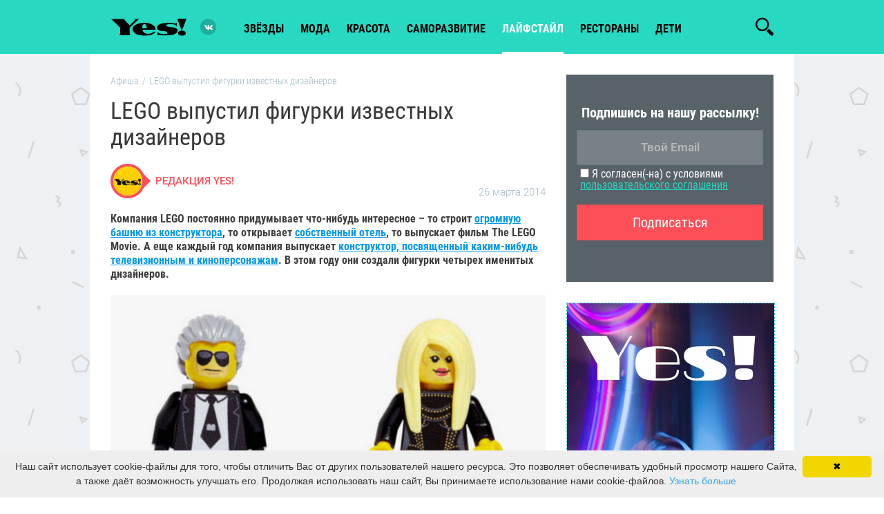

--- FILE ---
content_type: text/html; charset=UTF-8
request_url: https://yesmagazine.ru/bill/LEGO_vypustil_figurki_izvestnyh_dizaynerov
body_size: 10431
content:
<!DOCTYPE html>
<html lang="ru">
    <head>
        <meta charset="UTF-8" />
        <meta http-equiv="X-UA-Compatible" content="IE=edge">
        <meta name="viewport" content="width=device-width, initial-scale=1">
        <meta name="robots" content="index,follow">
        <meta name="author" content="YES!">
        <title>LEGO выпустил фигурки известных дизайнеров</title>
            <meta name="keywords" content="LEGO,выпустил,фигурки,известных,дизайнеров" />
<meta name="description" content="Компания LEGO постоянно придумывает что-нибудь интересное – то строит огромную башню из конструктора, то открывает собственный отель, то выпускает фильм" />

            <meta name="og:title" content="LEGO выпустил фигурки известных дизайнеров" />
<meta name="og:description" content="Компания LEGO постоянно придумывает что-нибудь интересное – то строит огромную башню из конструктора, то открывает собственный отель, то выпускает фильм" />
<meta name="og:image" content="https://yesmagazine.ru/media/cache/og_image/upload/iblock/53f/picmonkey_collage.jpg" />
<meta property="og:url" content="https://yesmagazine.ru/bill/LEGO_vypustil_figurki_izvestnyh_dizaynerov" />
<meta property="twitter:card" content="summary_large_image" />
<meta property="twitter:site" content="@EditorialYes" />
<meta property="twitter:title" content="LEGO выпустил фигурки известных дизайнеров" />
<meta property="twitter:description" content="Компания LEGO постоянно придумывает что-нибудь интересное – то строит огромную башню из конструктора, то открывает собственный отель, то выпускает фильм" />
<meta property="twitter:image" content="https://yesmagazine.ru/media/cache/og_image/upload/iblock/53f/picmonkey_collage.jpg" />
<link rel="canonical" href="https://yesmagazine.ru/bill/LEGO_vypustil_figurki_izvestnyh_dizaynerov"/>
<link rel="image_src" href="https://yesmagazine.ru/media/cache/og_image/upload/iblock/53f/picmonkey_collage.jpg" />

        <meta property="og:type" content="website">
        <meta property="fb:app_id" content="154520284968146">
        <link rel="icon" type="image/x-icon" href="/favicon.ico" />
                            <link href="/css/compiled/styles.min.css?5" rel="stylesheet">
                <meta name="yandex-verification" content="2042466e7462bacd" />
        <!-- Yandex.Metrika counter -->
            <script type="text/javascript" >
            (function(m,e,t,r,i,k,a){m[i]=m[i]||function(){(m[i].a=m[i].a||[]).push(arguments)};
            m[i].l=1*new Date();
            for (var j = 0; j < document.scripts.length; j++) {if (document.scripts[j].src === r) { return; }}
            k=e.createElement(t),a=e.getElementsByTagName(t)[0],k.async=1,k.src=r,a.parentNode.insertBefore(k,a)})
            (window, document, "script", "https://mc.yandex.ru/metrika/tag.js", "ym");

            ym(96513143, "init", {
                    clickmap:true,
                    trackLinks:true,
                    accurateTrackBounce:true,
                    webvisor:true
            });
            </script>
            <noscript><div><img src="https://mc.yandex.ru/watch/96513143" style="position:absolute; left:-9999px;" alt="" /></div></noscript>
            <!-- /Yandex.Metrika counter -->
        <!-- Global site tag (gtag.js) - Google Analytics -->
<script async src="https://www.googletagmanager.com/gtag/js?id=UA-78319737-1"></script>
<script>
    var gtagID = 'UA-78319737-1';
    window.dataLayer = window.dataLayer || [];
    function gtag(){dataLayer.push(arguments);}
    gtag('js', new Date());

    gtag('config', gtagID);
</script>

    </head>
    <body class="document-article">
    <!--LiveInternet counter-->
<script type="text/javascript">
    new Image().src = "//counter.yadro.ru/hit?r"+
        escape(document.referrer)+((typeof(screen)=="undefined")?"":
            ";s"+screen.width+"*"+screen.height+"*"+(screen.colorDepth?
            screen.colorDepth:screen.pixelDepth))+";u"+escape(document.URL)+
        ";h"+escape(document.title.substring(0,150))+
        ";"+Math.random();
</script>
<!--/LiveInternet counter-->

            <div class="sprites">
            <?xml version="1.0" encoding="utf-8"?><svg xmlns="http://www.w3.org/2000/svg" xmlns:xlink="http://www.w3.org/1999/xlink"><symbol viewBox="0 0 512 512" id="fb" xmlns="http://www.w3.org/2000/svg"><path d="M288 176v-64c0-17.664 14.336-32 32-32h32V0h-64c-53.024 0-96 42.976-96 96v80h-64v80h64v256h96V256h64l32-80h-96z"/></symbol><symbol viewBox="0 0 159 40" fill-rule="evenodd" clip-rule="evenodd" stroke-linejoin="round" stroke-miterlimit="1.414" id="moimir" xmlns="http://www.w3.org/2000/svg"><path d="M159 4.8c0-2.649-2.151-4.8-4.8-4.8H4.8A4.803 4.803 0 000 4.8v30.4C0 37.849 2.151 40 4.8 40h149.4c2.649 0 4.8-2.151 4.8-4.8V4.8z" fill="#005ff9"/><path d="M47.383 14.133h2.064l4.987 6.535 4.987-6.535h2.064v12.161h-2.484v-7.712l-4.567 6.099-4.566-6.099v7.712h-2.485V14.133zm53.205 0h2.064l4.987 6.535 4.988-6.535h2.064v12.161h-2.485v-7.712l-4.567 6.099-4.566-6.099v7.712h-2.485V14.133zm-30.474-.312a6.396 6.396 0 016.393 6.393 6.396 6.396 0 01-6.393 6.392 6.395 6.395 0 01-6.392-6.392 6.395 6.395 0 016.392-6.393zm0 2.483a3.911 3.911 0 013.909 3.91 3.91 3.91 0 01-3.909 3.909 3.911 3.911 0 01-3.909-3.909 3.912 3.912 0 013.909-3.91zm18.396-6.76a3.966 3.966 0 01-3.964 3.965 3.967 3.967 0 01-3.965-3.965h2.163a1.802 1.802 0 003.603 0h2.163zm-7.703 16.75h-2.064V14.133h2.484v8.119l7.057-8.119h2.064v12.161h-2.484v-7.95l-7.057 7.95zm38.709 0h-2.064V14.133h2.484v8.119l7.057-8.119h2.064v12.161h-2.485v-7.95l-7.056 7.95zm12.302 4.286l2.484-.004v-5.612c.89 1.008 2.459 1.642 3.934 1.642a6.395 6.395 0 006.392-6.392 6.395 6.395 0 00-6.392-6.393c-1.475 0-2.961.556-3.934 1.538v-1.226h-2.484V30.58zm6.337-14.204c-2.176 0-3.887 1.557-3.887 3.838s1.711 3.851 3.887 3.851c2.175 0 3.829-1.676 3.829-3.851 0-2.176-1.654-3.838-3.829-3.838z" fill="#fff"/><path d="M30.677 20a4.016 4.016 0 01-4.01 4.011A4.016 4.016 0 0122.656 20a4.015 4.015 0 014.011-4.011A4.015 4.015 0 0130.677 20m-4.01-13.333c-7.352 0-13.334 5.981-13.334 13.333s5.982 13.333 13.334 13.333c2.693 0 5.29-.802 7.51-2.319l.039-.026-1.797-2.088-.03.019a10.551 10.551 0 01-5.722 1.681c-5.845 0-10.6-4.755-10.6-10.6s4.755-10.6 10.6-10.6c5.844 0 10.599 4.755 10.599 10.6 0 .757-.084 1.524-.249 2.279-.336 1.375-1.298 1.797-2.022 1.741-.727-.059-1.578-.578-1.584-1.846V20a6.752 6.752 0 00-6.744-6.744A6.752 6.752 0 0019.922 20a6.752 6.752 0 006.745 6.744 6.688 6.688 0 004.778-1.991 4.336 4.336 0 003.69 2.006c.97 0 1.931-.324 2.706-.913.799-.606 1.396-1.484 1.725-2.538.054-.17.15-.561.15-.563l.003-.014c.194-.846.281-1.69.281-2.731 0-7.352-5.981-13.333-13.333-13.333" fill="#ff9e00" fill-rule="nonzero"/></symbol><symbol viewBox="0 0 24 24" id="ok" xmlns="http://www.w3.org/2000/svg"><path d="M4.721 12.881c-.613 1.205.083 1.781 1.671 2.765 1.35.834 3.215 1.139 4.413 1.261l-4.721 4.541c-1.374 1.317.838 3.43 2.211 2.141l3.717-3.585c1.423 1.369 2.787 2.681 3.717 3.59 1.374 1.294 3.585-.801 2.226-2.141-.102-.097-5.037-4.831-4.736-4.541 1.213-.122 3.05-.445 4.384-1.261l-.001-.001c1.588-.989 2.284-1.564 1.68-2.769-.365-.684-1.349-1.256-2.659-.267 0 0-1.769 1.355-4.622 1.355-2.854 0-4.622-1.355-4.622-1.355-1.309-.994-2.297-.417-2.658.267z"/><path d="M11.999 12.142c3.478 0 6.318-2.718 6.318-6.064 0-3.36-2.84-6.078-6.318-6.078C8.52 0 5.68 2.718 5.68 6.078c0 3.346 2.84 6.064 6.319 6.064zm0-9.063c1.709 0 3.103 1.341 3.103 2.999 0 1.644-1.394 2.985-3.103 2.985S8.896 7.722 8.896 6.078c-.001-1.659 1.393-2.999 3.103-2.999z"/></symbol><symbol viewBox="-62 0 512 512" id="pint" xmlns="http://www.w3.org/2000/svg"><path d="M60.945 278.219c.64-1.598 7.051-26.23 7.5-27.899-10.007-15.058-21.125-64.37-12.597-104.398 9.199-58.73 71.437-87.602 130.199-87.602v-.11c73.57.048 128.64 40.981 128.7 111.477.046 55.18-33.196 128.118-89.958 128.118h-.043c-20.258 0-45.906-9.188-52.633-18.211-7.761-10.399-9.668-23.23-5.566-36.942 10.05-32.082 22.867-70.511 24.363-96.136 1.387-24.184-15.773-39.918-38.027-39.918-16.746 0-38.496 9.726-49.336 37.058-8.953 22.707-8.762 46.48.586 72.672 3.644 10.238-16.156 76.984-22.5 98.719-15.762 53.992-37.34 122.305-32.727 160.348L53.36 512l22.368-29.313c30.953-40.519 62.957-145.332 71.484-170.835 25.21 32.648 77.71 33.586 83.832 33.586 75.184 0 160.437-74.657 158.02-178.563C386.94 75.754 320.252 0 200.43 0v.117C86.453.117 19.93 60.953 3.645 137.82c-14.915 71.274 18.253 125.52 57.3 140.399zm0 0"/></symbol><symbol viewBox="0 0 512 512" id="tw" xmlns="http://www.w3.org/2000/svg"><path d="M512 97.248c-19.04 8.352-39.328 13.888-60.48 16.576 21.76-12.992 38.368-33.408 46.176-58.016-20.288 12.096-42.688 20.64-66.56 25.408C411.872 60.704 384.416 48 354.464 48c-58.112 0-104.896 47.168-104.896 104.992 0 8.32.704 16.32 2.432 23.936-87.264-4.256-164.48-46.08-216.352-109.792-9.056 15.712-14.368 33.696-14.368 53.056 0 36.352 18.72 68.576 46.624 87.232-16.864-.32-33.408-5.216-47.424-12.928v1.152c0 51.008 36.384 93.376 84.096 103.136-8.544 2.336-17.856 3.456-27.52 3.456-6.72 0-13.504-.384-19.872-1.792 13.6 41.568 52.192 72.128 98.08 73.12-35.712 27.936-81.056 44.768-130.144 44.768-8.608 0-16.864-.384-25.12-1.44C46.496 446.88 101.6 464 161.024 464c193.152 0 298.752-160 298.752-298.688 0-4.64-.16-9.12-.384-13.568 20.832-14.784 38.336-33.248 52.608-54.496z"/></symbol><symbol viewBox="0 0 548.358 548.358" id="vk" xmlns="http://www.w3.org/2000/svg"><path d="M545.451 400.298c-.664-1.431-1.283-2.618-1.858-3.569-9.514-17.135-27.695-38.167-54.532-63.102l-.567-.571-.284-.28-.287-.287h-.288c-12.18-11.611-19.893-19.418-23.123-23.415-5.91-7.614-7.234-15.321-4.004-23.13 2.282-5.9 10.854-18.36 25.696-37.397 7.807-10.089 13.99-18.175 18.556-24.267 32.931-43.78 47.208-71.756 42.828-83.939l-1.701-2.847c-1.143-1.714-4.093-3.282-8.846-4.712-4.764-1.427-10.853-1.663-18.278-.712l-82.224.568c-1.332-.472-3.234-.428-5.712.144l-3.713.859-1.431.715-1.136.859c-.952.568-1.999 1.567-3.142 2.995-1.137 1.423-2.088 3.093-2.848 4.996-8.952 23.031-19.13 44.444-30.553 64.238-7.043 11.803-13.511 22.032-19.418 30.693-5.899 8.658-10.848 15.037-14.842 19.126-4 4.093-7.61 7.372-10.852 9.849-3.237 2.478-5.708 3.525-7.419 3.142-1.715-.383-3.33-.763-4.859-1.143-2.663-1.714-4.805-4.045-6.42-6.995-1.622-2.95-2.714-6.663-3.285-11.136-.568-4.476-.904-8.326-1-11.563-.089-3.233-.048-7.806.145-13.706.198-5.903.287-9.897.287-11.991 0-7.234.141-15.085.424-23.555.288-8.47.521-15.181.716-20.125.194-4.949.284-10.185.284-15.705s-.336-9.849-1-12.991a44.442 44.442 0 00-2.99-9.137c-1.335-2.95-3.289-5.232-5.853-6.852-2.569-1.618-5.763-2.902-9.564-3.856-10.089-2.283-22.936-3.518-38.547-3.71-35.401-.38-58.148 1.906-68.236 6.855-3.997 2.091-7.614 4.948-10.848 8.562-3.427 4.189-3.905 6.475-1.431 6.851 11.422 1.711 19.508 5.804 24.267 12.275l1.715 3.429c1.334 2.474 2.666 6.854 3.999 13.134 1.331 6.28 2.19 13.227 2.568 20.837.95 13.897.95 25.793 0 35.689-.953 9.9-1.853 17.607-2.712 23.127-.859 5.52-2.143 9.993-3.855 13.418-1.715 3.426-2.856 5.52-3.428 6.28-.571.76-1.047 1.239-1.425 1.427a21.387 21.387 0 01-7.71 1.431c-2.667 0-5.901-1.334-9.707-4-3.805-2.666-7.754-6.328-11.847-10.992-4.093-4.665-8.709-11.184-13.85-19.558-5.137-8.374-10.467-18.271-15.987-29.691l-4.567-8.282c-2.855-5.328-6.755-13.086-11.704-23.267-4.952-10.185-9.329-20.037-13.134-29.554-1.521-3.997-3.806-7.04-6.851-9.134l-1.429-.859c-.95-.76-2.475-1.567-4.567-2.427a30.301 30.301 0 00-6.567-1.854l-78.229.568c-7.994 0-13.418 1.811-16.274 5.428l-1.143 1.711c-.571.953-.859 2.475-.859 4.57 0 2.094.571 4.664 1.714 7.707 11.42 26.84 23.839 52.725 37.257 77.659 13.418 24.934 25.078 45.019 34.973 60.237 9.897 15.229 19.985 29.602 30.264 43.112 10.279 13.515 17.083 22.176 20.412 25.981 3.333 3.812 5.951 6.662 7.854 8.565l7.139 6.851c4.568 4.569 11.276 10.041 20.127 16.416 8.853 6.379 18.654 12.659 29.408 18.85 10.756 6.181 23.269 11.225 37.546 15.126 14.275 3.905 28.169 5.472 41.684 4.716h32.834c6.659-.575 11.704-2.669 15.133-6.283l1.136-1.431c.764-1.136 1.479-2.901 2.139-5.276.668-2.379 1-5 1-7.851-.195-8.183.428-15.558 1.852-22.124 1.423-6.564 3.045-11.513 4.859-14.846 1.813-3.33 3.859-6.14 6.136-8.418 2.282-2.283 3.908-3.666 4.862-4.142.948-.479 1.705-.804 2.276-.999 4.568-1.522 9.944-.048 16.136 4.429 6.187 4.473 11.99 9.996 17.418 16.56 5.425 6.57 11.943 13.941 19.555 22.124 7.617 8.186 14.277 14.271 19.985 18.274l5.708 3.426c3.812 2.286 8.761 4.38 14.853 6.283 6.081 1.902 11.409 2.378 15.984 1.427l73.087-1.14c7.229 0 12.854-1.197 16.844-3.572 3.998-2.379 6.373-5 7.139-7.851.764-2.854.805-6.092.145-9.712-.677-3.611-1.344-6.136-2.008-7.563z"/></symbol></svg>
        </div>
                
    <!--хэдэр-->
    <header class="main-header sticky-header">
        <div class="main-header__wrapper js-main-header js-header-scroll">
            <div class="container">
                <div class="row">
                    <div class="main-header__wrap">
                        <div class="btn-menu top_subnav">
                            <span></span>
                            <span></span>
                            <span></span>
                        </div>
                                                    <a class="logo" href="/">
                                <h1 class="logo__item">Yes!</h1>
                            </a>
                                                <div class="js-category-navigation-block main-navigation">
                            <ul class="menu ">
                                                                    <li class="">
                                       <a href="https://yesmagazine.ru/stars">звёзды</a>
                                    </li>
                                                                    <li class="">
                                       <a href="https://yesmagazine.ru/fashion">мода</a>
                                    </li>
                                                                    <li class="">
                                       <a href="https://yesmagazine.ru/beauty">красота</a>
                                    </li>
                                                                    <li class="">
                                       <a href="https://yesmagazine.ru/self-development">Саморазвитие</a>
                                    </li>
                                                                    <li class="active">
                                       <a href="https://yesmagazine.ru/lifestyle">лайфстайл</a>
                                    </li>
                                                                    <li class="">
                                       <a href="https://yesmagazine.ru/restaurants">рестораны</a>
                                    </li>
                                                                    <li class="">
                                       <a href="https://yesmagazine.ru/children">Дети</a>
                                    </li>
                                                            </ul>
                            <div class="widget-social">
                              <a href="https://vk.com/yes_magazine" title="Вконтакте" class="social-icon icon-vkontakte color-vk" target="_blank"></a>
                                <!--                                                                    -->
                            </div>
                        </div>
                        <div class="widget-social">
                          <a href="https://vk.com/yes_magazine" title="Вконтакте" class="social-icon icon-vkontakte color-vk" target="_blank"></a>
                            <!--                                                           -->
                        </div>
                        <ul class="social-block">
                            <li><a href=""></a></li>
                        </ul>
                        <span class="js-search-line-trigger btn-search icon-search"></span>
                        <div class="search-line position-absolute">
                            <form action="https://yesmagazine.ru/search" method="get" class="form-default search js-site-wide-search flex-rows flex-mobile">
                                <button class="btn-search" type="button">
                                    <svg class="icon close-icon d-block"><use xmlns:xlink="http://www.w3.org/1999/xlink" xlink:href="#search-icon"></use></svg>
                                </button>
                                <input type="text" name="q" class="form-control" placeholder="Найти...">
                                <a target="_blank" class="search-line_close-triger">
                                    <svg class="icon close-icon d-block"><use xmlns:xlink="http://www.w3.org/1999/xlink" xlink:href="#close-icon"></use></svg>
                                </a>
                            </form>
                        </div>
                    </div>
                </div>
            </div>
            <div id="navbar" class="header-nav collapse navbar-collapse">
                <div class="header-right">
                    <!--блок пользовательской авторизации-->
                    <div class="header-user">
                        <!--залогиненый пользователь-->
                        <!--незалогиненный пользователь-->
                    </div>
            </div>
        </div><!-- /.nav-collapse -->
    </div>
</header>

    <!--основной документ-->
    <main role="main">
        <div class="container main-wrapper article">
            <div class="row">
                                <div class="article-default flex-block">
                    <div class="default-width">
                        <article class="article" itemscope itemtype="http://schema.org/Article">
                            <div class="wrapper">
                                    <ol id="wo-breadcrumbs" class="breadcrumb" itemscope itemtype="http://schema.org/BreadcrumbList"><li itemprop="itemListElement" itemscope itemtype="http://schema.org/ListItem"><a href="/bill" itemprop="item"><span itemprop="name">Афиша</span></a><meta itemprop="position" content="1" /><span class='separator'>/</span></li><li itemprop="itemListElement" itemscope itemtype="http://schema.org/ListItem"><span itemprop="name">LEGO выпустил фигурки известных дизайнеров</span><meta itemprop="position" content="2" /></li></ol>
                                <div class="article-header">
                                    <h1 itemprop="headline">LEGO выпустил фигурки известных дизайнеров</h1>
                                   <!-- Ana Sayfa URL -->
                                    <meta itemscope itemprop="mainEntityOfPage" itemType="https://schema.org/WebPage"
                                          itemid="https://yesmagazine.ru"/>
                                        <div class="info">
                                        <div class="author">
                                                                                        <div class="author_image">
                                                <img src="https://yesmagazine.ru/media/cache/author_avatar/images/default-author.png" class="avatar">
                                            </div>
                                            <div class="name">
                                                <a href="/authors/">
                                                    Редакция Yes!
                                                </a>
                                                <div></div>
                                                <div itemprop="author" itemscope="" itemtype="https://schema.org/Person">
                                                    <meta itemprop="name" content="Редакция Yes!">
                                                </div>
                                            </div>
                                        </div>
                                        <div class="date">
                                            26 марта 2014
                                        </div>
                                        <meta itemprop="datePublished" content="March 26, 2014 12:00">
                                        <meta itemprop="dateModified" content="February 23, 2020 05:14">
                                    </div>
                                    <div itemprop="publisher" itemscope itemtype="https://schema.org/Organization"
                                         class="schema-prop">
                                        <div itemprop="logo" itemscope itemtype="https://schema.org/ImageObject">
                                            <img itemprop="contentUrl"
                                                 src="/images/logo.png"/>
                                            <link itemprop="url"
                                                  href="/images/logo.png"/>
                                            <meta itemprop="width" content="300">
                                            <meta itemprop="height" content="74">
                                        </div>
                                        <meta itemprop="name" content="Yesmagazine.ru">
                                        <div itemprop="address" itemscope itemtype="http://schema.org/PostalAddress">
                                            <meta itemprop="streetAddress" content="-">
                                            <meta itemprop="postalCode" content="-">
                                            <meta itemprop="addressLocality" content="Москва, Россия">
                                        </div>
                                    </div>
                                    <div class="article__description" itemprop="description">
                                        Компания LEGO постоянно придумывает что-нибудь интересное &ndash; то строит <a href="/news/news_day/v_brazilii_postroili_31_metrovuyu_bashnyu_iz_lego/" target="_blank" ><b>огромную башню из конструктора</b></a>, то открывает <a href="/news/news_day/V_SSHA_otkroetsya_pervyy_v_mire_Lego_otel/" target="_blank" ><b>собственный отель</b></a>, то выпускает фильм The LEGO Movie. А еще каждый год компания выпускает <b><a href="/news/news_day/Simpsony_stanut_geroyami_Lego/" target="_blank" >конструктор, посвященный каким-нибудь телевизионным и киноперсонажам</a>.</b> В этом году они создали фигурки четырех именитых дизайнеров. 
                                    </div>
                                                                            <div class="announce-image">
                                            <figure class="announce-image__item">
                                                    <span class="article-preview__thumbs">
                                                        <img src="https://yesmagazine.ru/media/cache/article_detail/upload/iblock/53f/picmonkey_collage.jpg"
                                                             class="regressive_image dev-lazyload"
                                                             alt=""
                                                             title=""
                                                             itemprop="image"
                                                        >
                                                    </span>
                                            </figure>
                                        </div>
                                                                    </div>
                                <div class="article-content">
                                    <div class="article-content__body sticky_parent">
                                        <div class="article-content__share sticky hidden-xs"></div>
                                        <div class="article-content__container">
                                                                                        <div>Мини-версии Донателлы Версаче, Альбера Эльбаза, Марка Джейкобса и Карла Лагерфельда были сделаны по специальному заказу журнала Harper's Bazaar. В продажу фигурки поступят по отдельности. В продажу фигурки поступят по отдельности. Правда, когда их можно будет приобрести и сколько они будут стоить пока не сообщается.</div>

<div>
  <br />
</div>

<div><img src="/image_load/news/news_day/PicMonkey Collage2.jpg" border="0" width="700" height="430"  /></div>

<div>
  <br />
</div>

<div>А тебе понравились фигурки дизайнеров аля LEGO? Кто из них твой любимый?:)</div>

<div>
  <br />
</div>

<div>Источник фотографий: google.ru</div>
                                        </div>
                                    </div>
                                </div>
                            </div>
                        </article>
                        <div class="article-footer">
                            <div class="social article-share">
                                                                                                                                                                                                                                    <a class="share s_vk color-vk" data-socialname="vk" rel="nofollow noopener noreferrer" data-share-title="LEGO выпустил фигурки известных дизайнеров" data-share-text="Компания LEGO постоянно придумывает что-нибудь интересное – то строит огромную башню из конструктора, то открывает собственный отель, то выпускает фильм" data-share-image="https://yesmagazine.ru/media/cache/article_detail/upload/iblock/53f/picmonkey_collage.jpg" data-share-url="https://yesmagazine.ru/bill/LEGO_vypustil_figurki_izvestnyh_dizaynerov"><svg><use xlink:href="#vk"></use></svg></a>
<a class="share s_twitter color-tw" data-socialname="twitter" rel="nofollow noopener noreferrer" data-share-title="LEGO выпустил фигурки известных дизайнеров" data-share-text="Компания LEGO постоянно придумывает что-нибудь интересное – то строит огромную башню из конструктора, то открывает собственный отель, то выпускает фильм" data-share-image="https://yesmagazine.ru/media/cache/article_detail/upload/iblock/53f/picmonkey_collage.jpg" data-share-url="https://yesmagazine.ru/bill/LEGO_vypustil_figurki_izvestnyh_dizaynerov"><svg><use xlink:href="#tw"></use></svg></a>
<a class="share s_odnoklassniki color-ok" data-socialname="odnoklassniki" rel="nofollow noopener noreferrer" data-share-title="LEGO выпустил фигурки известных дизайнеров" data-share-text="Компания LEGO постоянно придумывает что-нибудь интересное – то строит огромную башню из конструктора, то открывает собственный отель, то выпускает фильм" data-share-image="https://yesmagazine.ru/media/cache/article_detail/upload/iblock/53f/picmonkey_collage.jpg" data-share-url="https://yesmagazine.ru/bill/LEGO_vypustil_figurki_izvestnyh_dizaynerov"><svg><use xlink:href="#ok"></use></svg></a>
<a class="share s_pinterest color-pt" data-socialname="pinterest" rel="nofollow noopener noreferrer" data-share-title="LEGO выпустил фигурки известных дизайнеров" data-share-text="Компания LEGO постоянно придумывает что-нибудь интересное – то строит огромную башню из конструктора, то открывает собственный отель, то выпускает фильм" data-share-image="https://yesmagazine.ru/media/cache/article_detail/upload/iblock/53f/picmonkey_collage.jpg" data-share-url="https://yesmagazine.ru/bill/LEGO_vypustil_figurki_izvestnyh_dizaynerov"><svg><use xlink:href="#pint"></use></svg></a>

                            </div>
                        </div>
                        <div class="wrapper">
                        </div>
                                            </div>
                    <aside class="right-side hidden-sm hidden-xs">
                        <div class="side-part">
                            
<div class="subscription-widget">
    <div class='subscription-form'>
        <div class='subscription-form-inner'>
            Подпишись на нашу рассылку!
        </div>
        <div class='subscription-emailform'>
            <form action='#' id='subscribeForm-910216369' method='post'>
                <span class="error hidden"></span>
                <input class="subscriptionBox" id='subscriptionBox-910216369' name='email' required='' type='text' placeholder='Твой Email'/>
                <label aria-label="Я согласен(-на) с условиями">
                    <input type="checkbox" name="agree" id="agreeCheckbox">
                    Я согласен(-на) с условиями <a href="/content/licence-agreement" target="_blank">пользовательского соглашения</a>
                </label>
                <input class="subscriptionButton" id='subscriptionButton-910216369' title='' type='submit' value='Подписаться' />
            </form>
            <div id="subscriptionResult-910216369" class="hidden subscriptionResult">
                <span class="message"></span>
                <input class="backButton" id='backButton' title='' type='button' value='Назад'/>
            </div>
        </div>
    </div>
</div>

<script>
    document.addEventListener("DOMContentLoaded", function(event) {
        Subscriber.init(910216369);
    });
</script>

                        </div>
                        <div class="side-part sticky" data-sticky-parent="right-side">
                            <div class="bnr bnr-300x600">
    <a href="https://vk.com/yes_magazine" target="_blank" onclick="gtag('event', 'RightBanner', 'Click', 'Yes-VK-Main');">
        <img src="/images/banner/banner_300_600.jpg" width="300" height="600" alt=""/>
    </a>
</div>

                        </div>
                    </aside>
                </div>
            </div>
        </div>
    </main>
    <!--футер-->
    
<!--хэдэр-->
<footer class="main-footer">
    <div class="container">
        <div class="row">
            <div class="flex-rows">
                <div class="menu menu-columns">
                    <ul>
                                                    <li><a href="https://yesmagazine.ru/stars">Звёзды</a></li>
                                                    <li><a href="https://yesmagazine.ru/fashion">Мода</a></li>
                                                    <li><a href="https://yesmagazine.ru/beauty">Красота</a></li>
                                                    <li><a href="https://yesmagazine.ru/self-development">Саморазвитие</a></li>
                                                    <li><a href="https://yesmagazine.ru/lifestyle">Лайфстайл</a></li>
                                                    <li><a href="https://yesmagazine.ru/restaurants">Рестораны</a></li>
                                                    <li><a href="https://yesmagazine.ru/children">Дети</a></li>
                                            </ul>
                </div>
                <div class="menu menu-columns">
                    <ul>
                                                <li><a href="/content/kontakty">Контакты</a></li>
                        <li><a href="/content/politika-po-zashtite-personalnyh-dannyh">Политика по защите персональных данных</a></li>
                    </ul>
                </div>
            </div>
            <p class="copyright">
                © 2000 — 2024. При размещении материалов на Сайте Пользователь безвозмездно предоставляет ИП Соловей Екатерина Николаевна неисключительные права на использование, воспроизведение, распространение, создание производных произведений, а также на демонстрацию материалов и доведение их до всеобщего сведения через сайт yesmagazine.ru и на официальных страницах этого сайта на vk.com.
            </p>
            <div class="widget-social">
                                    <a href="https://vk.com/yes_magazine" title="Вконтакте" class="social-icon icon-vkontakte color-vk" target="_blank"></a>
                                    <a href="https://t.me/yesmagazine" title="Telegram" class="social-icon icon-telegram color-tg" target="_blank"></a>
                            </div>
            <!--LiveInternet logo-->
            <a href="//www.liveinternet.ru/click"
               target="_blank"><img src="//counter.yadro.ru/logo?44.13"
                                    title="LiveInternet"
                                    alt="" border="0" width="31" height="31"/></a>
            <!--/LiveInternet-->
        </div>
    </div>
</footer>


                    <script src="/js/compiled/vendor.min.js?5"></script>
            <script src="/js/compiled/app.min.js?5"></script>
                <script>
            document.addEventListener("DOMContentLoaded", function(event) {
                DefaultPage.init();
            });
        </script>
            
    <script>
        document.addEventListener("DOMContentLoaded", function(event) {
            ArticlePage.init();
        });
    </script>
        <!-- Rating Mail.ru counter -->
<script type="text/javascript">
    var tmrID = "2792462";
    var _tmr = window._tmr || (window._tmr = []);
    _tmr.push({id: tmrID, type: "pageView", start: (new Date()).getTime()});
    (function (d, w, id) {
        if (d.getElementById(id)) return;
        var ts = d.createElement("script"); ts.type = "text/javascript"; ts.async = true; ts.id = id;
        ts.src = "https://top-fwz1.mail.ru/js/code.js";
        var f = function () {var s = d.getElementsByTagName("script")[0]; s.parentNode.insertBefore(ts, s);};
        if (w.opera == "[object Opera]") { d.addEventListener("DOMContentLoaded", f, false); } else { f(); }
    })(document, window, "topmailru-code");
</script><noscript><div>
        <img src="https://top-fwz1.mail.ru/counter?id=2792462;js=na" style="border:0;position:absolute;left:-9999px;" alt="Top.Mail.Ru" />
    </div></noscript>
<!-- //Rating Mail.ru counter -->
<script src="/js/cookie-message.js" id="cookieinfo"></script>

    </body>
</html>


--- FILE ---
content_type: application/javascript; charset=utf-8
request_url: https://yesmagazine.ru/js/compiled/app.min.js?5
body_size: 5489
content:
const Subscriber=function(){let e=this;return{config:{subscribeFormId:"#subscribeForm",subscribeFormResultId:"#subscriptionResult",subscriptionBoxId:"#subscriptionBox",subscribeFormMessageClass:".message",subscribeFormErrorClass:".error"},vars:{},init:function(i){e=this,e.initVars(i),e.subscribeForm()},initVars:function(i){e.vars={subscribeForm:$(e.config.subscribeFormId+"-"+i),subscribeResult:$(e.config.subscribeFormResultId+"-"+i),subscriptionBox:$(e.config.subscriptionBoxId+"-"+i),subscribeMessage:$(e.config.subscribeFormResultId+"-"+i).find(e.config.subscribeFormMessageClass),subscribeError:$(e.config.subscribeFormId+"-"+i).find(e.config.subscribeFormErrorClass)}},subscribeForm:function(){let i=e.vars.subscribeForm.find("#agreeCheckbox"),t=e.vars.subscribeResult.find("#backButton");function n(i){e.vars.subscribeError.removeClass("hidden"),e.vars.subscribeError.html(i)}function r(){e.vars.subscribeForm.toggleClass("hidden"),e.vars.subscribeResult.toggleClass("hidden")}e.vars.subscribeForm.submit((function(t){if(t.preventDefault(),t.stopImmediatePropagation(),!i.is(":checked"))return n("Для подписки нужно согласиться с условиями пользовательского соглашения"),!1;e.vars.subscribeError.addClass("hidden");let o=e.vars.subscriptionBox.val();return $.ajax("/subscribe/",{method:"post",dataType:"json",data:{email:o},success:function(i,t,o){0===i.status?(r(),e.vars.subscribeMessage.html(i.message)):n(i.error)},error:function(e){console.log("error"+e)}}),!1})),t.click((function(e){e.preventDefault(),e.stopImmediatePropagation(),r()}))}}}(),MainSlider=function(){let e=this;return{config:{mainSliderClass:".main-slider"},vars:{},init:function(i){e=this,e.initVars(),e.swiper()},initVars:function(){e.vars={mainSlider:$(e.config.mainSliderClass)}},swiper:function(){new Swiper(e.vars.mainSlider,{speed:1200,spaceBetween:30,loop:!0,autoplay:{delay:4e3},breakpoints:{300:{spaceBetween:20,autoHeight:!1}},navigation:{nextEl:".swiper-button-next",prevEl:".swiper-button-prev"}})}}}();var HeaderScroll=function(){var e;return{config:{header:".main-header__wrapper",container:".js-main-header",billboard:".billboard"},init:function(){(e=this).initVars(),e.scrollHeader(),e.resizeWindow()},initVars:function(){e.vars={isMobile:DetectMobile.isMobileListener()}},scrollHeader:function(){e=this;let i=window.pageYOffset;var t=$(e.config.header).outerHeight(!0),n=$(e.config.header).offset().top;window.onscroll=function(){let r=t;$(window).width()>=1319&&$(e.config.billboard).length>0&&(r=$(e.config.billboard).outerHeight(!0)+t),$("body").hasClass("branding")&&(r=n+t);let o=window.pageYOffset;o>r&&!$("body").hasClass("menu-open")&&!$("header.main-header").hasClass("push")?($("body").addClass("header-stick"),i>o?setTimeout((function(){$(e.config.container).addClass("show"),$("body").addClass("push-header")}),1):($(e.config.container).removeClass("show"),$("body").removeClass("push-header")),i=o):(e.vars.isMobile?$(e.config.container).addClass("show"):$(e.config.container).removeClass("show"),$("body").removeClass("header-stick"),$("header.main-header").hasClass("push")&&$(".main-header").removeClass("push").addClass("pull"))}},customScrollbar:function(){$(".main-navigation__wrapper").mCustomScrollbar({theme:"light"})},resizeWindow:function(){$(window).resize((function(){e.scrollHeader()}))}}}(),Scroll=function(){var e=this;return{config:{contentWrapperClass:"main",contentBlockClass:".container",seeMoreButtonClass:".js-scroll-button"},vars:{},init:function(i){(e=this).initVars(),$(".pagination__next").length>0&&e.initInfiniteScroll(),e.attachEventListeners()},initVars:function(){e.vars={page:$(e.config.contentBlockClass).data("page"),pageOnLoad:$(e.config.contentBlockClass).data("page"),contentWrapper:$(e.config.contentWrapperClass),contentBlock:$(e.config.contentBlockClass),seeMoreButton:$(e.config.seeMoreButtonClass),loadOnScroll:!0}},initInfiniteScroll:function(){e.vars.contentWrapper.infiniteScroll({path:".pagination__next",append:e.config.contentBlockClass,loadOnScroll:e.vars.loadOnScroll,scrollThreshold:0});e.vars.contentWrapper.infiniteScroll("createHistoryAppend")},attachEventListeners:function(){e.attachInfiniteScrollLoadEventListener(),e.attachSeeMoreButtonEventListener(),e.attachInfiniteScrollRequestEventListener(),e.attachInfiniteScrollHistoryChangeEventListener()},attachInfiniteScrollRequestEventListener:function(){e.vars.contentBlock.on("request.infiniteScroll",e.infiniteScrollRequestEventHandler)},attachSeeMoreButtonEventListener:function(){e.vars.seeMoreButton.click((function(){e.seeMoreButtonClickEventHandler()}))},attachInfiniteScrollLoadEventListener:function(){e.vars.contentBlock.on("load.infiniteScroll",e.infiniteScrollLoadEventHandler)},infiniteScrollRequestEventHandler:function(){},attachInfiniteScrollHistoryChangeEventListener:function(){e.vars.contentWrapper.on("history.infiniteScroll",e.infiniteScrollHistoryChangeEventHandler)},infiniteScrollHistoryChangeEventHandler:function(e,i,t){InfinityScrollHelper.afterHistoryChange(t,i)},seeMoreButtonClickEventHandler:function(){PreloaderAnimationHelper.enablePreloaderAnimation(e.vars.seeMoreButton),e.getContentRequest().done((function(i){e.appendContent(i,e.buildUrl()),i.isLastPage&&setTimeout((function(){e.vars.seeMoreButton.hide()}),1),e.vars.page++,InfinityScrollHelper.afterAppend(i),PreloaderAnimationHelper.disablePreloaderAnimation(e.vars.seeMoreButton)}))},infiniteScrollLoadEventHandler:function(i,t,n){console.log(t),e.appendContent(t,n),t.isLastPage&&(e.vars.contentBlock.infiniteScroll("option",{loadOnScroll:!1}),e.vars.contentBlock.off("load.infiniteScroll"),e.vars.seeMoreButton.hide()),InfinityScrollHelper.afterAppend(t)},appendContent:function(i,t){var n=$(i.html);e.vars.contentBlock.infiniteScroll("appendItems",n),e.vars.contentBlock.infiniteScroll("onAppendHistory",i,t,n)},buildUrl:function(e){return"/page/"+e},getContentRequest:function(){return $.ajax({url:e.buildUrl()})}}}(),SearchToggle=function(){var e;return{config:{searchFormToggleButton:".js-search-line-trigger",searchHeaderLine:".search-line",searchHeaderClose:".search-line_close-triger",openSearchTrigger:!1},vars:{},init:function(){(e=this).toggleFormSearch(),e.closeFormSearch(),e.closeSearchDocument(),e.closeFormSearchScroll(),e.submitForm(),e.changeForm()},toggleFormSearch:function(){$(document).on("click",e.config.searchFormToggleButton,(function(){!1===e.config.openSearchTrigger?e.openForm($(this)):e.closeForm()}))},closeFormSearch:function(){$(document).on("click",e.config.searchHeaderClose,(function(){!0===e.config.openSearchTrigger&&e.closeForm()}))},closeSearchDocument:function(){$(document).mouseup((function(i){let t=$(e.config.searchHeaderLine),n=$(e.config.searchFormToggleButton);(0===t.has(i.target).length||n.has(i.target).length)&&e.closeForm()}))},closeFormSearchScroll:function(){$(window).scroll((function(){e.closeForm()}))},closeForm:function(){$(e.config.searchHeaderLine).removeClass("active"),e.config.openSearchTrigger=!1},openForm:function(i){i.siblings(e.config.searchHeaderLine).addClass("active"),e.config.openSearchTrigger=!0},validateFormSearch:function(){let i=$(e.config.searchHeaderLine+' [type="text"]').val();if(""===i&&i.length<2)return i},submitForm:function(){const i=e.validateFormSearch();$(e.config.searchHeaderLine+" form").submit((function(){return!1!==i}))},changeForm:function(){$(e.config.searchHeaderLine+' [type="text"]').keyup((function(){$(this).val().length>=3?e.searchButtonActivate():e.searchButtonDisable()}))},searchButtonActivate:function(){$(e.config.searchHeaderLine+' [type="submit"]').attr("disabled",!1)},searchButtonDisable:function(){$(e.config.searchHeaderLine+' [type="submit"]').attr("disabled",!0)}}}();const SocialSharePage=function(){var e;return{config:{sharingButtonClass:".share",sharingTitleData:"share-title",sharingTextData:"share-text",sharingImageData:"share-image",sharingUrlData:"share-url"},vars:{},init:function(i){(e=this).initVars(),e.initSharingPage(),console.log("SocialSharePage init")},initVars:function(){e.vars={isMobile:DetectMobile.isMobileListener(),sharingButton:$(e.config.sharingButtonClass),title:"",text:"",image:"",url:""}},initSharingPage:function(){e.vars.sharingButton.each((function(){e.vars.title=$(this).data(e.config.sharingTitleData),e.vars.text=$(this).data(e.config.sharingTextData),e.vars.image=$(this).data(e.config.sharingImageData),e.vars.url=$(this).data(e.config.sharingUrlData)})),e.pageSharing(e.vars.title,e.vars.text,e.vars.image,e.vars.url)},pageSharing:function(i,t,n,r){console.log("1: "+i,"2: "+t,"3: "+n,"4: "+r),e.vars.sharingButton.ShareLink({title:i,text:t,image:n,url:r,class_prefix:"s_",width:640,height:480})}}}();var StickySidebar=function(){var e;return{config:{defaultStickyParent:".sticky_parent",stickyParentData:"sticky-parent",defaultStickyClass:".sticky:not(sticky-init)",templateSampleHeight:".article .article-content:first",isMobile:!1},vars:{},init:function(i){(e=this).initVars(),e.setSticky()},initVars:function(){e.vars={isMobile:DetectMobile.isMobileListener()}},setSticky:function(){if(e.vars.isMobile)return!1;$(e.config.defaultStickyClass).each((function(){var i=e.config.defaultStickyParent,t=$(this).data(e.config.stickyParentData);if(void 0!==t&&(i="."+t),$(this).outerHeight()>$(e.config.templateSampleHeight).outerHeight()&&$(this).parents(".right-side").outerHeight()>$(e.config.templateSampleHeight).outerHeight())return $(this).trigger("sticky_kit:detach"),!1;$(this).hasClass("sticky-init")||($(this).stick_in_parent({offset_top:30,parent:i,inner_scrolling:!1,spacer:!1}),$(this).addClass("sticky-init"))}))},reInitSticky:function(e){$(e).parent().trigger("sticky_kit:tick"),$(e).parent().addClass("sticky-init")},reloadSticky:function(i){if(null!=i){let t="#"+i,n=$(t).parent().parent();setTimeout((function(){$(n).hasClass("sticky")&&$(n).hasClass("sticky-init")&&$(t).parent().trigger("sticky_kit:recalc"),$(n).hasClass("sticky")&&!$(n).hasClass("sticky-init")&&e.reInitSticky(i)}),1)}else $(e.config.defaultStickyClass).each((function(){$(this).trigger("sticky_kit:tick")}))}}}(),ToggleMenu=function(){var e=this;return{config:{header:".main-header",menu:".main-navigation",mobileButtonClass:".btn-menu",menuMobile:!1,push:!1,pushPanel:!1,closeBtn:".close-btn"},vars:{},init:function(i){(e=this).initVars(),e.mobileMenu()},initVars:function(){e.vars={isMobile:DetectMobile.isMobileListener()}},mobileMenu:function(){$(e.config.mobileButtonClass).click((function(){!1===e.config.menuMobile?(setTimeout((function(){$(e.config.header).removeClass("pull").addClass("push"),$("body").addClass("menu-toggle")}),100),e.config.menuMobile=!0):(setTimeout((function(){$(e.config.header).removeClass("push").addClass("pull"),$("body").removeClass("menu-toggle")}),100),e.config.menuMobile=!1)}))}}}(),ClearInput=function(){var e;return{config:{inputElements:'[type="text"], [type="number"], [type="email"], [type="password"], textarea',inputAttributes:"placeholder"},init:function(i){(e=this).HidePlacheolder()},HidePlacheolder:function(){$(e.config.inputElements).focus((function(){"searchString"!==$(this).attr("name")&&($(this).data(e.config.inputAttributes,$(this).attr(e.config.inputAttributes)),$(this).attr(e.config.inputAttributes,""))})),$(e.config.inputElements).keyup((function(){"searchString"===$(this).attr("name")&&($(this).data(e.config.inputAttributes,$(this).attr(e.config.inputAttributes)),$(this).attr(e.config.inputAttributes,""))})),$(e.config.inputElements).blur((function(){$(this).attr(e.config.inputAttributes,$(this).data(e.config.inputAttributes))}))}}}(),DetectMobile=function(){var e;return{config:{responsClass:$("html"),isMobile:!1},vars:{},init:function(i){(e=this).isMobileListener(),e.responseClass()},isMobileListener:function(){return!(!/(android|bb\d+|meego).+mobile|avantgo|bada\/|blackberry|blazer|compal|elaine|fennec|hiptop|iemobile|ip(hone|od)|ipad|iris|kindle|Android|Silk|lge |maemo|midp|mmp|netfront|opera m(ob|in)i|palm( os)?|phone|p(ixi|re)\/|plucker|pocket|psp|series(4|6)0|symbian|treo|up\.(browser|link)|vodafone|wap|windows (ce|phone)|xda|xiino/i.test(navigator.userAgent)&&!/1207|6310|6590|3gso|4thp|50[1-6]i|770s|802s|a wa|abac|ac(er|oo|s\-)|ai(ko|rn)|al(av|ca|co)|amoi|an(ex|ny|yw)|aptu|ar(ch|go)|as(te|us)|attw|au(di|\-m|r |s )|avan|be(ck|ll|nq)|bi(lb|rd)|bl(ac|az)|br(e|v)w|bumb|bw\-(n|u)|c55\/|capi|ccwa|cdm\-|cell|chtm|cldc|cmd\-|co(mp|nd)|craw|da(it|ll|ng)|dbte|dc\-s|devi|dica|dmob|do(c|p)o|ds(12|\-d)|el(49|ai)|em(l2|ul)|er(ic|k0)|esl8|ez([4-7]0|os|wa|ze)|fetc|fly(\-|_)|g1 u|g560|gene|gf\-5|g\-mo|go(\.w|od)|gr(ad|un)|haie|hcit|hd\-(m|p|t)|hei\-|hi(pt|ta)|hp( i|ip)|hs\-c|ht(c(\-| |_|a|g|p|s|t)|tp)|hu(aw|tc)|i\-(20|go|ma)|i230|iac( |\-|\/)|ibro|idea|ig01|ikom|im1k|inno|ipaq|iris|ja(t|v)a|jbro|jemu|jigs|kddi|keji|kgt( |\/)|klon|kpt |kwc\-|kyo(c|k)|le(no|xi)|lg( g|\/(k|l|u)|50|54|\-[a-w])|libw|lynx|m1\-w|m3ga|m50\/|ma(te|ui|xo)|mc(01|21|ca)|m\-cr|me(rc|ri)|mi(o8|oa|ts)|mmef|mo(01|02|bi|de|do|t(\-| |o|v)|zz)|mt(50|p1|v )|mwbp|mywa|n10[0-2]|n20[2-3]|n30(0|2)|n50(0|2|5)|n7(0(0|1)|10)|ne((c|m)\-|on|tf|wf|wg|wt)|nok(6|i)|nzph|o2im|op(ti|wv)|oran|owg1|p800|pan(a|d|t)|pdxg|pg(13|\-([1-8]|c))|phil|pire|pl(ay|uc)|pn\-2|po(ck|rt|se)|prox|psio|pt\-g|qa\-a|qc(07|12|21|32|60|\-[2-7]|i\-)|qtek|r380|r600|raks|rim9|ro(ve|zo)|s55\/|sa(ge|ma|mm|ms|ny|va)|sc(01|h\-|oo|p\-)|sdk\/|se(c(\-|0|1)|47|mc|nd|ri)|sgh\-|shar|sie(\-|m)|sk\-0|sl(45|id)|sm(al|ar|b3|it|t5)|so(ft|ny)|sp(01|h\-|v\-|v )|sy(01|mb)|t2(18|50)|t6(00|10|18)|ta(gt|lk)|tcl\-|tdg\-|tel(i|m)|tim\-|t\-mo|to(pl|sh)|ts(70|m\-|m3|m5)|tx\-9|up(\.b|g1|si)|utst|v400|v750|veri|vi(rg|te)|vk(40|5[0-3]|\-v)|vm40|voda|vulc|vx(52|53|60|61|70|80|81|83|85|98)|w3c(\-| )|webc|whit|wi(g |nc|nw)|wmlb|wonu|x700|yas\-|your|zeto|zte\-/i.test(navigator.userAgent.substr(0,4)))&&(DetectMobile.config.isMobile=!0,DetectMobile.config.isMobile)},responseClass:function(){$(window).on("load resize",(function(){$(window).width()>1279?e.config.responsClass.addClass("desktop"):e.config.responsClass.removeClass("desktop"),$(window).width()<=1279&&$(window).width()>=960?e.config.responsClass.addClass("ipad"):e.config.responsClass.removeClass("ipad"),$(window).width()<=959&&$(window).width()>=640?e.config.responsClass.addClass("tablet"):e.config.responsClass.removeClass("tablet"),$(window).width()<=639?e.config.responsClass.addClass("mobile"):e.config.responsClass.removeClass("mobile")}))}}}(),InfinityScrollHelper={walked:[],dimensions:{},title:{},correctCurrentUrl:null,afterAppend:function(e){"dimensions"in e&&(this.correctCurrentUrl=e.url,e.url in this.dimensions||(this.dimensions[e.url]=e.dimensions)),"title"in e&&(this.title[e.title]=e.title),this.run()},afterHistoryChange:function(e,i){-1===$.inArray(e,this.walked)&&(this.walked.push(e),this.updateCounters(e,i)),this.run()},updateCounters:function(e,i){var t={page_location:e};null!=i&&""!==i&&(t.page_title=i),gtag("config",gtagID,t),(new Image).src="//counter.yadro.ru/hit?r"+escape(document.referrer)+("undefined"==typeof screen?"":";s"+screen.width+"*"+screen.height+"*"+(screen.colorDepth?screen.colorDepth:screen.pixelDepth))+";u"+escape(document.URL)+";h"+escape(document.title.substring(0,150))+";"+Math.random(),_tmr.push({id:tmrID,type:"pageView",start:(new Date).getTime()})},run:function(){if(this.correctCurrentUrl in this.dimensions&&-1!==$.inArray(this.correctCurrentUrl,this.walked)){var e=this.walked.indexOf(this.correctCurrentUrl);delete this.walked[e]}}},PreloaderAnimationHelper={config:{preloaderAnimationBlockClass:".js-preloader-animation"},vars:{},enablePreloaderAnimation:function(e){void 0===PreloaderAnimationHelper.vars.animationTimer&&(PreloaderAnimationHelper.vars.animationTimer=setInterval((function(){$(PreloaderAnimationHelper.config.preloaderAnimationBlockClass).children("div").removeClass("preloader"),setTimeout((function(){$(PreloaderAnimationHelper.config.preloaderAnimationBlockClass).children("div").addClass("preloader")}),50)}),1500)),$(PreloaderAnimationHelper.config.preloaderAnimationBlockClass).show(),e.hide()},disablePreloaderAnimation:function(e){$(PreloaderAnimationHelper.config.preloaderAnimationBlockClass).hide(),e.show(),clearInterval(PreloaderAnimationHelper.vars.animationTimer),PreloaderAnimationHelper.vars.animationTimer=void 0}},ArticlePage={init:function(){StickySidebar.init(),zGrid300Gallery.init(),ElysiumGalleryWidget.init(),SocialSharePage.init()}},DefaultPage={init:function(){DetectMobile.init(),ToggleMenu.init(),HeaderScroll.init(),Scroll.init(),SearchToggle.init(),ClearInput.init()}},FrontPage={init:function(){MainSlider.init(),StickySidebar.init()}},SectionPage={init:function(){StickySidebar.init()}};